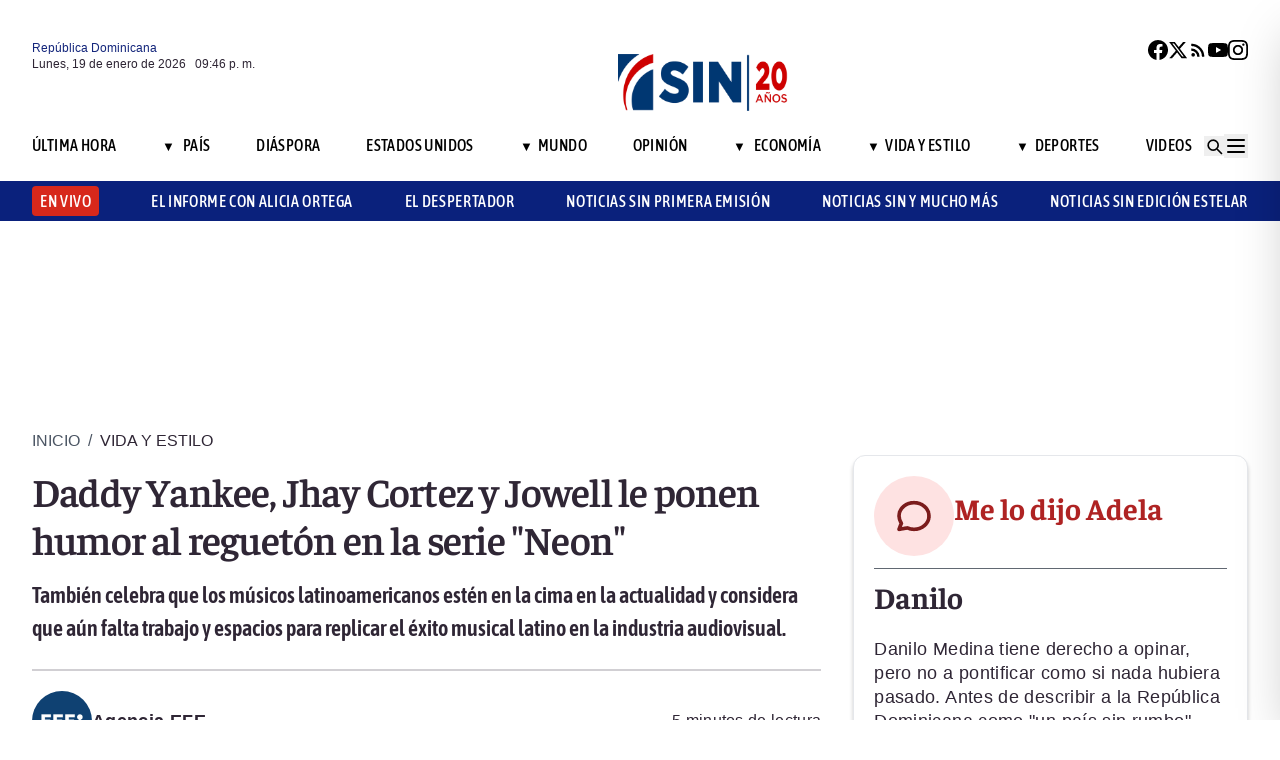

--- FILE ---
content_type: text/html; charset=utf-8
request_url: https://noticiassin.com/bloque-me-lo-dijo-adela?v=1768859164713
body_size: 508
content:
<!--blob 01/19/2026 05:46:05.447 p. m. --><!--publishThread: 11:28:21.680 AM  --><div class="bg-white rounded-xl shadow-[0_4px_4px_rgba(0,0,0,0.2)] border p-5 space-y-3 "><div class="flex items-center gap-3 mb-2"><div class="bg-red-100 rounded-full w-20 h-20 flex items-center justify-center"><svg xmlns="http://www.w3.org/2000/svg" class="w-10 h-10" viewBox="0 0 24 24"
                        fill="none" stroke="currentColor" stroke-width="2.2" stroke-linecap="round"
                        stroke-linejoin="round"><path
                            d="M21 12c0 4.418-4.03 8-9 8a9.77 9.77 0 01-4-.84L3 20l1.4-3.6A8.976 8.976 0 013 12c0-4.418 4.03-8 9-8s9 3.582 9 8z"
                            stroke="#7B1C1C" /></svg></div><a href="/me-lo-dijo-adela-danilo-2027642" title="Danilo"><h2 class="font-bold text-[30px] leading-[32px] tracking-[0%] text-[#AF2323] font-faustina pb-4">Me lo dijo Adela</h2></a></div><hr class="border-t border-gray-800 border-opacity-70"><div class="space-y-2"><h2 class="font-bold text-[30px] leading-[32px] tracking-[0%] text-[#2F2635] font-faustina pb-4">
                    Danilo
                </h2><p class="font-normal text-[18px] leading-[24px] tracking-[0.02em] text-[#2F2635] font-source">
                    Danilo Medina tiene derecho a opinar, pero no a pontificar como si nada hubiera pasado. 
Antes de describir a la Rep&uacute;blica Dominicana como &quot;un pa&iacute;s sin rumbo&quot;, deber&iacute;a explicar con claridad los casos de corrupci&oacute;n que estallaron en su entorno de poder y el costo institucional que dejaron. 
Criticar deuda y crecimiento es f&aacute;cil; rendir cuentas, no tanto. 
En democracia, la credibilidad no se decreta: se gana con transparencia, autocr&iacute;tica y responsabilidad pol&iacute;tica.
                </p></div><a href="/noticias-listado/20260119" title="19 enero 2026"><p class="font-normal text-[12px] leading-[14px] tracking-[0%] text-[#2F2635] font-source" style="text-transform: capitalize">
                19 enero 2026
            </p></a></div>
    


--- FILE ---
content_type: text/html; charset=utf-8
request_url: https://noticiassin.com/bloque-auspiciado?v=1768859164714
body_size: 612
content:
<!--blob 01/19/2026 05:46:05.545 p. m. --><!--publishThread: 03:11:46.532 PM  --><div class="border-t border-t-4 border-gray-700 pt-4 space-y-4"><div class="overflow-hidden border border[#6F0023]  shadow-md"><a href="/protestan-en-calles-cristo-rey-bonao-tras-seis-anos-de-promesas-2027649" title="Con bizcocho protestan en Bonao por seis a&ntilde;os de promesas incumplidas"><img src="https://noticiassin.blob.core.windows.net/images/2026/01/19/protestan-en-calles--cristo-rey-bonao-tras-seis-anos-de-promesas-207d97fc-focus-min0.17-min0.32-589-331.webp" alt="Con bizcocho protestan en Bonao por seis a&ntilde;os de promesas incumplidas" class="w-full h-auto" width="392" height="220"><div style="position: relative;bottom: 2.5rem;" class="absolute bottom-2 left-2 w-7 h-7 flex items-center justify-center bg-black/70 text-white rounded-md"><svg xmlns="http://www.w3.org/2000/svg" class="w-5 h-5" viewBox="0 0 20 20" fill="currentColor"><path d="M6.5 5.5v9l7-4.5-7-4.5z"></path></svg></div></a><div class="p-4 space-y-2"><h2 class="font-semibold text-[20px] leading-[24px] tracking-[0%] text-[#2F2635] font-asap"><a href="/protestan-en-calles-cristo-rey-bonao-tras-seis-anos-de-promesas-2027649" title="Con bizcocho protestan en Bonao por seis a&ntilde;os de promesas incumplidas">Con bizcocho protestan en Bonao por seis a&ntilde;os de promesas incumplidas</a></h2><a href="/protestan-en-calles-cristo-rey-bonao-tras-seis-anos-de-promesas-2027649" title="Con bizcocho protestan en Bonao por seis a&ntilde;os de promesas incumplidas"><p class="font-normal text-[18px] leading-[24px] tracking-[0.02em] text-[#2F2635] font-source">
                                Tambi&eacute;n criticaron las m&uacute;ltiples visitas t&eacute;cnicas realizadas a la zona sin resultados visibles.
                                </p
                            </a></div></div><div class="overflow-hidden border border[#6F0023]  shadow-md"><a href="/tesoreria-paga-mas-de-rd104-millones-a-productores-2027632" title="Tesorer&iacute;a Nacional paga m&aacute;s de RD$104 millones a peque&ntilde;os productores por deudas de Inespre"><img src="https://noticiassin.blob.core.windows.net/images/2026/01/19/tesoreria-paga-mas-de-rd104-millones-a-productores-17fb90fa-focus-0-0-589-331.webp" alt="Tesorer&iacute;a Nacional paga m&aacute;s de RD$104 millones a peque&ntilde;os productores por deudas de Inespre" class="w-full h-auto" width="392" height="220"></a><div class="p-4 space-y-2"><h2 class="font-semibold text-[20px] leading-[24px] tracking-[0%] text-[#2F2635] font-asap"><a href="/tesoreria-paga-mas-de-rd104-millones-a-productores-2027632" title="Tesorer&iacute;a Nacional paga m&aacute;s de RD$104 millones a peque&ntilde;os productores por deudas de Inespre">Tesorer&iacute;a Nacional paga m&aacute;s de RD$104 millones a peque&ntilde;os productores por deudas de Inespre</a></h2><a href="/tesoreria-paga-mas-de-rd104-millones-a-productores-2027632" title="Tesorer&iacute;a Nacional paga m&aacute;s de RD$104 millones a peque&ntilde;os productores por deudas de Inespre"><p class="font-normal text-[18px] leading-[24px] tracking-[0.02em] text-[#2F2635] font-source">
                                El total de erogaci&oacute;n fue de RD$104 millones 279 mil 090 pesos, distribuidos a 39 peque&ntilde;os agricultores de dif...
                                </p
                            </a></div></div><div class="overflow-hidden border border[#6F0023]  shadow-md"><a href="/fraude-electrico-en-la-altagracia-2027620" title="Detectan fraude el&eacute;ctrico en f&aacute;brica l&aacute;ctea de La Altagracia"><img src="https://noticiassin.blob.core.windows.net/images/2026/01/19/fraude-electrico-en-la-altagracia-cbc7db2f-focus-0-0-589-331.webp" alt="Detectan fraude el&eacute;ctrico en f&aacute;brica l&aacute;ctea de La Altagracia" class="w-full h-auto" width="392" height="220"></a><div class="p-4 space-y-2"><h2 class="font-semibold text-[20px] leading-[24px] tracking-[0%] text-[#2F2635] font-asap"><a href="/fraude-electrico-en-la-altagracia-2027620" title="Detectan fraude el&eacute;ctrico en f&aacute;brica l&aacute;ctea de La Altagracia">Detectan fraude el&eacute;ctrico en f&aacute;brica l&aacute;ctea de La Altagracia</a></h2><a href="/fraude-electrico-en-la-altagracia-2027620" title="Detectan fraude el&eacute;ctrico en f&aacute;brica l&aacute;ctea de La Altagracia"><p class="font-normal text-[18px] leading-[24px] tracking-[0.02em] text-[#2F2635] font-source">
                                Este operativo forma parte del plan de acciones conjuntas que la PGASE y Edeeste ejecutan durante el a&ntilde;o 2026 ...
                                </p
                            </a></div></div></div>
    


--- FILE ---
content_type: text/html; charset=utf-8
request_url: https://noticiassin.com/bloque-home-interiores?v=1768859164714
body_size: 1649
content:
<!--blob 01/19/2026 05:46:05.545 p. m. --><!--publishThread: 03:11:47.924 PM  --><div class="border-t border-t-4 border-gray-700 pt-4"><h2 class="font-bold text-[30px] leading-[32px] tracking-[0%] text-[#2F2635] font-faustina">En Portada</h2><a href="/seccion/pais" title="Interpol activa alerta amarilla por desaparici&oacute;n de Brianna Genao"><a href="/seccion/pais" title="Interpol activa alerta amarilla por desaparici&oacute;n de Brianna Genao"><h3 class="paddingtb-6 font-asap font-medium text-[16px] leading-[20px] tracking-[0.04em] uppercase text-[#AF2323] mb-[8px] mt-5">
                Pa&iacute;s
                </h3></a></a><a href="/interpol-activa-alerta-amarilla-por-brianna-genao-2027703" title="Interpol activa alerta amarilla por desaparici&oacute;n de Brianna Genao"><h2 class="font-bold text-[30px] leading-[32px] tracking-[0%] text-[#2F2635] font-faustina pb-4">
                    Interpol activa alerta amarilla por desaparici&oacute;n de Brianna Genao
                </h2></a><p class="paddingtb-6 font-normal text-[12px] leading-[14px] tracking-[0%] text-[#2F2635] font-source mb-1"><a href="/noticias-listado/20260119" title="Lunes 19 de enero de 2026">Lunes 19 de enero de 2026</a></p><div class="relative"><a href="/interpol-activa-alerta-amarilla-por-brianna-genao-2027703" title="Interpol activa alerta amarilla por desaparici&oacute;n de Brianna Genao"><img src="https://noticiassin.blob.core.windows.net/images/2026/01/19/interpol-activa-alerta-amarilla-por-brianna-genao-8a4705fa-focus-0-0-800-400.webp" alt="Interpol activa alerta amarilla por desaparici&oacute;n de Brianna Genao" class="w-full h-auto" width="394" height="197"></a></div></div><div class="border-t border-[#D1CFD3] pt-6 space-y-4"><div class="flex gap-4 items-start border-b border-[#D1CFD3] pb-3"><div class="flex-shrink-0 relative w-[50%]"><a href="/accidente-ferroviario-adamuz-espana-2027698" title="Rep&uacute;blica Dominicana expresa sus condolencias a Espa&ntilde;a por el accidente ferroviario"><img src="https://noticiassin.blob.core.windows.net/images/2026/01/19/accidente-ferroviario-adamuz-espana-dac8a19d-focus-0-0-800-400.webp" alt="Rep&uacute;blica Dominicana expresa sus condolencias a Espa&ntilde;a por el accidente ferroviario" class="w-full h-auto" width="197" height="99"></a></div><div class="flex-1 space-y-1"><a href="/seccion/pais" title="Rep&uacute;blica Dominicana expresa sus condolencias a Espa&ntilde;a por el accidente ferroviario"> <p class="paddingtb-6 font-asap font-medium text-[16px] leading-[20px] tracking-[0.04em] uppercase text-[#9A3737]">Pa&iacute;s</p> </a><a href="/accidente-ferroviario-adamuz-espana-2027698" title="Rep&uacute;blica Dominicana expresa sus condolencias a Espa&ntilde;a por el accidente ferroviario"><h3 class="font-semibold text-[16px] leading-[20px] tracking-[0%] text-[#2F2635] font-source">
                            Rep&uacute;blica Dominicana expresa sus condolencias a Espa&ntilde;a por el accidente ferroviario
                        </h3></a><p class="paddingtb-6 font-normal text-[12px] leading-[14px] tracking-[0%] text-[#2F2635] font-source"><a href="/noticias-listado/20260119" title="Lunes 19 de enero de 2026">Lunes 19 de enero de 2026</a></p></div></div><div class="flex gap-4 items-start border-b border-[#D1CFD3] pb-3"><div class="flex-shrink-0 relative w-[50%]"><a href="/que-es-la-alerta-amarilla-de-interpol-2027705" title="&iquest;Qu&eacute; es la alerta amarilla de Interpol y c&oacute;mo ayuda en la b&uacute;squeda de menores desaparecidos?"><img src="https://noticiassin.blob.core.windows.net/images/2026/01/19/que-es-la-alerta-amarilla-de-interpol-cb2138fc-focus-0-0-800-400.webp" alt="&iquest;Qu&eacute; es la alerta amarilla de Interpol y c&oacute;mo ayuda en la b&uacute;squeda de menores desaparecidos?" class="w-full h-auto" width="197" height="99"></a></div><div class="flex-1 space-y-1"><a href="/seccion/pais" title="&iquest;Qu&eacute; es la alerta amarilla de Interpol y c&oacute;mo ayuda en la b&uacute;squeda de menores desaparecidos?"> <p class="paddingtb-6 font-asap font-medium text-[16px] leading-[20px] tracking-[0.04em] uppercase text-[#9A3737]">Pa&iacute;s</p> </a><a href="/que-es-la-alerta-amarilla-de-interpol-2027705" title="&iquest;Qu&eacute; es la alerta amarilla de Interpol y c&oacute;mo ayuda en la b&uacute;squeda de menores desaparecidos?"><h3 class="font-semibold text-[16px] leading-[20px] tracking-[0%] text-[#2F2635] font-source">
                            &iquest;Qu&eacute; es la alerta amarilla de Interpol y c&oacute;mo ayuda en la b&uacute;squeda de menores desaparecidos?
                        </h3></a><p class="paddingtb-6 font-normal text-[12px] leading-[14px] tracking-[0%] text-[#2F2635] font-source"><a href="/noticias-listado/20260119" title="Lunes 19 de enero de 2026">Lunes 19 de enero de 2026</a></p></div></div><div class="flex gap-4 items-start border-b border-[#D1CFD3] pb-3"><div class="flex-shrink-0 relative w-[50%]"><a href="/senasa-enfrenta-retrasos-en-autorizaciones-2027663" title="Usuarios denuncian retrasos en autorizaciones de SeNaSa para medicamentos y procedimientos"><img src="https://noticiassin.blob.core.windows.net/images/2026/01/19/senasa-enfrenta-retrasos-en-autorizaciones-58e9a4a1-focus-0-0-800-400.webp" alt="Usuarios denuncian retrasos en autorizaciones de SeNaSa para medicamentos y procedimientos" class="w-full h-auto" width="197" height="99"><div class="absolute bottom-2 left-2 w-7 h-7 flex items-center justify-center bg-black/70 text-white rounded-md"><svg xmlns="http://www.w3.org/2000/svg" class="w-5 h-5" viewBox="0 0 20 20" fill="currentColor"><path d="M6.5 5.5v9l7-4.5-7-4.5z"></path></svg></div></a></div><div class="flex-1 space-y-1"><a href="/seccion/pais" title="Usuarios denuncian retrasos en autorizaciones de SeNaSa para medicamentos y procedimientos"> <p class="paddingtb-6 font-asap font-medium text-[16px] leading-[20px] tracking-[0.04em] uppercase text-[#9A3737]">Pa&iacute;s</p> </a><a href="/senasa-enfrenta-retrasos-en-autorizaciones-2027663" title="Usuarios denuncian retrasos en autorizaciones de SeNaSa para medicamentos y procedimientos"><h3 class="font-semibold text-[16px] leading-[20px] tracking-[0%] text-[#2F2635] font-source">
                            Usuarios denuncian retrasos en autorizaciones de SeNaSa para medicamentos y procedimientos
                        </h3></a><p class="paddingtb-6 font-normal text-[12px] leading-[14px] tracking-[0%] text-[#2F2635] font-source"><a href="/noticias-listado/20260119" title="Lunes 19 de enero de 2026">Lunes 19 de enero de 2026</a></p></div></div></div><div class="grid grid-cols-2 gap-4  border-[#D1CFD3] pt-4"><div class="space-y-2"><div class="relative"><a href="/choque-trenes-cordoba-deja-al-menos-40-muertos-2027709" title="Autoridades espa&ntilde;olas buscan las causas del choque de dos trenes, con al menos 40 muertos"><img src="https://noticiassin.blob.core.windows.net/images/2026/01/19/choque-trenes-cordoba-deja-al-menos-40-muertos-445881a8-focus-0-0-800-400.webp" alt="Autoridades espa&ntilde;olas buscan las causas del choque de dos trenes, con al menos 40 muertos" class="w-full h-auto" width="189" height="95"></a></div><a href="/seccion/mundo" title="Autoridades espa&ntilde;olas buscan las causas del choque de dos trenes, con al menos 40 muertos"> <p class="paddingtb-6 font-asap font-medium text-[16px] leading-[20px] tracking-[0.04em] uppercase text-[#9A3737]">Mundo</p></a><a href="/choque-trenes-cordoba-deja-al-menos-40-muertos-2027709" title="Autoridades espa&ntilde;olas buscan las causas del choque de dos trenes, con al menos 40 muertos"><h3 class="font-semibold text-[16px] leading-[20px] tracking-[0%] text-[#2F2635] font-source">
                        Autoridades espa&ntilde;olas buscan las causas del choque de dos trenes, con al menos 40 muertos
                    </h3></a><p class="paddingtb-6 font-normal text-[12px] leading-[14px] tracking-[0%] text-[#2F2635] font-source"><a href="/noticias-listado/20260119" title="Lunes 19 de enero de 2026">Lunes 19 de enero de 2026</a></p></div><div class="space-y-2"><div class="relative"><a href="/trafico-de-organos-en-rd-ministra-raful-descarta-red-operativa-2027675" title="Autoridades llaman a tratar con cautela el tema del tr&aacute;fico de &oacute;rganos en el pa&iacute;s"><img src="https://noticiassin.blob.core.windows.net/images/2026/01/19/trafico-de-organos-en-rd-ministra-raful-descarta-red-operativa-ad16b274-focus-0-0-800-400.webp" alt="Autoridades llaman a tratar con cautela el tema del tr&aacute;fico de &oacute;rganos en el pa&iacute;s" class="w-full h-auto" width="189" height="95"></a></div><a href="/seccion/pais" title="Autoridades llaman a tratar con cautela el tema del tr&aacute;fico de &oacute;rganos en el pa&iacute;s"> <p class="paddingtb-6 font-asap font-medium text-[16px] leading-[20px] tracking-[0.04em] uppercase text-[#9A3737]">Pa&iacute;s</p></a><a href="/trafico-de-organos-en-rd-ministra-raful-descarta-red-operativa-2027675" title="Autoridades llaman a tratar con cautela el tema del tr&aacute;fico de &oacute;rganos en el pa&iacute;s"><h3 class="font-semibold text-[16px] leading-[20px] tracking-[0%] text-[#2F2635] font-source">
                        Autoridades llaman a tratar con cautela el tema del tr&aacute;fico de &oacute;rganos en el pa&iacute;s
                    </h3></a><p class="paddingtb-6 font-normal text-[12px] leading-[14px] tracking-[0%] text-[#2F2635] font-source"><a href="/noticias-listado/20260119" title="Lunes 19 de enero de 2026">Lunes 19 de enero de 2026</a></p></div><div class="space-y-2"><div class="relative"><a href="/accidente-tren-alta-velocidad-adamuz-2027708" title="Se estudia si una rotura de la v&iacute;a es causa o consecuencia del accidente, seg&uacute;n Gobierno"><img src="https://noticiassin.blob.core.windows.net/images/2026/01/19/accidente-tren-alta-velocidad-adamuz-c6f8e9c1-focus-0-0-800-400.webp" alt="Se estudia si una rotura de la v&iacute;a es causa o consecuencia del accidente, seg&uacute;n Gobierno" class="w-full h-auto" width="189" height="95"></a></div><a href="/seccion/mundo" title="Se estudia si una rotura de la v&iacute;a es causa o consecuencia del accidente, seg&uacute;n Gobierno"> <p class="paddingtb-6 font-asap font-medium text-[16px] leading-[20px] tracking-[0.04em] uppercase text-[#9A3737]">Mundo</p></a><a href="/accidente-tren-alta-velocidad-adamuz-2027708" title="Se estudia si una rotura de la v&iacute;a es causa o consecuencia del accidente, seg&uacute;n Gobierno"><h3 class="font-semibold text-[16px] leading-[20px] tracking-[0%] text-[#2F2635] font-source">
                        Se estudia si una rotura de la v&iacute;a es "causa o consecuencia" del accidente, seg&uacute;n Gobierno
                    </h3></a><p class="paddingtb-6 font-normal text-[12px] leading-[14px] tracking-[0%] text-[#2F2635] font-source"><a href="/noticias-listado/20260119" title="Lunes 19 de enero de 2026">Lunes 19 de enero de 2026</a></p></div><div class="space-y-2"><div class="relative"><a href="/precio-maximo-vivienda-bajo-costo-en-republica-dominicana-para-2026-2027634" title="La DGII establece tope de RD$5.4 millones para viviendas de bajo costo"><img src="https://noticiassin.blob.core.windows.net/images/2026/01/19/precio-maximo-vivienda-bajo-costo-en-republica-dominicana-para-2026-16628b30-focus-0-0-800-400.webp" alt="La DGII establece tope de RD$5.4 millones para viviendas de bajo costo" class="w-full h-auto" width="189" height="95"></a></div><a href="/seccion/economia" title="La DGII establece tope de RD$5.4 millones para viviendas de bajo costo"> <p class="paddingtb-6 font-asap font-medium text-[16px] leading-[20px] tracking-[0.04em] uppercase text-[#9A3737]">Econom&iacute;a</p></a><a href="/precio-maximo-vivienda-bajo-costo-en-republica-dominicana-para-2026-2027634" title="La DGII establece tope de RD$5.4 millones para viviendas de bajo costo"><h3 class="font-semibold text-[16px] leading-[20px] tracking-[0%] text-[#2F2635] font-source">
                        La DGII establece tope de RD$5.4 millones para viviendas de bajo costo
                    </h3></a><p class="paddingtb-6 font-normal text-[12px] leading-[14px] tracking-[0%] text-[#2F2635] font-source"><a href="/noticias-listado/20260119" title="Lunes 19 de enero de 2026">Lunes 19 de enero de 2026</a></p></div><div class="space-y-2"><div class="relative"><a href="/pais-alista-su-participacion-en-feria-fitur-en-espana-2027676" title="El pa&iacute;s prepara su participaci&oacute;n en la feria de turismo Fitur 2026"><img src="https://noticiassin.blob.core.windows.net/images/2026/01/19/pais-alista-su-participacion-en-feria-fitur-en-espana-06a8022a-focus-0-0-800-400.webp" alt="El pa&iacute;s prepara su participaci&oacute;n en la feria de turismo Fitur 2026" class="w-full h-auto" width="189" height="95"><div class="absolute bottom-2 left-2 w-7 h-7 flex items-center justify-center bg-black/70 text-white rounded-md"><svg xmlns="http://www.w3.org/2000/svg" class="w-5 h-5" viewBox="0 0 20 20" fill="currentColor"><path d="M6.5 5.5v9l7-4.5-7-4.5z"></path></svg></div></a></div><a href="/seccion/videos/noticias-sin-primera-emision" title="El pa&iacute;s prepara su participaci&oacute;n en la feria de turismo Fitur 2026"> <p class="paddingtb-6 font-asap font-medium text-[16px] leading-[20px] tracking-[0.04em] uppercase text-[#9A3737]">Noticias SIN Primera Emisi&oacute;n</p></a><a href="/pais-alista-su-participacion-en-feria-fitur-en-espana-2027676" title="El pa&iacute;s prepara su participaci&oacute;n en la feria de turismo Fitur 2026"><h3 class="font-semibold text-[16px] leading-[20px] tracking-[0%] text-[#2F2635] font-source">
                        El pa&iacute;s prepara su participaci&oacute;n en la feria de turismo Fitur 2026
                    </h3></a><p class="paddingtb-6 font-normal text-[12px] leading-[14px] tracking-[0%] text-[#2F2635] font-source"><a href="/noticias-listado/20260119" title="Lunes 19 de enero de 2026">Lunes 19 de enero de 2026</a></p></div><div class="space-y-2"><div class="relative"><a href="/tras-atenciones-medicas-en-ny-ramon-alburquerque-volvera-a-rd-2027681" title="Ram&oacute;n Alburquerque regresar&aacute; al pa&iacute;s tras recibir atenciones m&eacute;dicas en Nueva York, seg&uacute;n Jes&uacute;s &quot;Chu&quot; V&aacute;squez"><img src="https://noticiassin.blob.core.windows.net/images/2026/01/19/tras-atenciones-medicas-en-ny-ramon-alburquerque-volvera-a-rd-20d84db5-focus-0-0-800-400.webp" alt="Ram&oacute;n Alburquerque regresar&aacute; al pa&iacute;s tras recibir atenciones m&eacute;dicas en Nueva York, seg&uacute;n Jes&uacute;s &quot;Chu&quot; V&aacute;squez" class="w-full h-auto" width="189" height="95"></a></div><a href="/seccion/pais" title="Ram&oacute;n Alburquerque regresar&aacute; al pa&iacute;s tras recibir atenciones m&eacute;dicas en Nueva York, seg&uacute;n Jes&uacute;s &quot;Chu&quot; V&aacute;squez"> <p class="paddingtb-6 font-asap font-medium text-[16px] leading-[20px] tracking-[0.04em] uppercase text-[#9A3737]">Pa&iacute;s</p></a><a href="/tras-atenciones-medicas-en-ny-ramon-alburquerque-volvera-a-rd-2027681" title="Ram&oacute;n Alburquerque regresar&aacute; al pa&iacute;s tras recibir atenciones m&eacute;dicas en Nueva York, seg&uacute;n Jes&uacute;s &quot;Chu&quot; V&aacute;squez"><h3 class="font-semibold text-[16px] leading-[20px] tracking-[0%] text-[#2F2635] font-source">
                        Ram&oacute;n Alburquerque regresar&aacute; al pa&iacute;s tras recibir atenciones m&eacute;dicas en Nueva York, seg&uacute;n Jes&uacute;s &quot;Chu&quot; V&aacute;squez
                    </h3></a><p class="paddingtb-6 font-normal text-[12px] leading-[14px] tracking-[0%] text-[#2F2635] font-source"><a href="/noticias-listado/20260119" title="Lunes 19 de enero de 2026">Lunes 19 de enero de 2026</a></p></div></div>


--- FILE ---
content_type: text/html; charset=utf-8
request_url: https://noticiassin.com/bloque-seccion-vida-y-estilo?v=1768859164714
body_size: 1064
content:
<!--blob 01/19/2026 05:46:05.610 p. m. --><!--publishThread: 11:47:11.691 AM  --><div class="border-t border-t-4 border-gray-700 pt-[8px] space-y-4"><span class="font-asap font-semibold text-[18px] leading-[22px] tracking-[0.02em] uppercase text-[#2F2635] mb-2">Porque le&iacute;ste este art&iacute;culo</span><div class="flex gap-4 items-start border-b border-[#D1CFD3] pb-3"><div class="flex-shrink-0 relative w-[50%]"><a href="/valentino-garavani-fallecimiento-disenador-italiano-muere-a-los-93-anos-2027697" title="El dise&ntilde;ador italiano Valentino muere en Roma a los 93 a&ntilde;os"><img src="https://noticiassin.blob.core.windows.net/images/2026/01/19/valentino-garavani-fallecimiento-disenador-italiano-muere-a-los-93-anos-0d3c72a8-focus-0-0-800-450.webp" alt="El dise&ntilde;ador italiano Valentino muere en Roma a los 93 a&ntilde;os" class="w-full h-auto" width="197" height="111"></a></div><div class="flex-1 space-y-1"><a href="/seccion/vida-y-estilo" title="El dise&ntilde;ador italiano Valentino muere en Roma a los 93 a&ntilde;os"> <p class="paddingb-6 font-asap font-medium text-[16px] leading-[20px] tracking-[0.04em] uppercase text-[#9A3737]">
                        Vida y Estilo
                    </p></a><a href="/valentino-garavani-fallecimiento-disenador-italiano-muere-a-los-93-anos-2027697" title="El dise&ntilde;ador italiano Valentino muere en Roma a los 93 a&ntilde;os"><h3 class="font-semibold text-[16px] leading-[20px] tracking-[0%] text-[#2F2635] font-source">
                            El dise&ntilde;ador italiano Valentino muere en Roma a los 93 a&ntilde;os
                        </h3></a><p class="paddingtb-6 font-normal text-[12px] leading-[14px] tracking-[0%] text-[#2F2635] font-source"><a href="/noticias-listado/20260119" title="Lunes 19 de enero de 2026">Lunes 19 de enero de 2026</a></p></div></div><div class="flex gap-4 items-start border-b border-[#D1CFD3] pb-3"><div class="flex-shrink-0 relative w-[50%]"><a href="/archivo-de-diligencias-preprocesales-contra-julio-iglesias-2027621" title="Iglesias pide archivar la investigaci&oacute;n contra &eacute;l en Espa&ntilde;a y detener el da&ntilde;o reputacional"><img src="https://noticiassin.blob.core.windows.net/images/2026/01/19/archivo-de-diligencias-preprocesales-contra-julio-iglesias-39238579-focus-0-0-800-450.webp" alt="Iglesias pide archivar la investigaci&oacute;n contra &eacute;l en Espa&ntilde;a y detener el da&ntilde;o reputacional" class="w-full h-auto" width="197" height="111"></a></div><div class="flex-1 space-y-1"><a href="/seccion/vida-y-estilo" title="Iglesias pide archivar la investigaci&oacute;n contra &eacute;l en Espa&ntilde;a y detener el da&ntilde;o reputacional"> <p class="paddingb-6 font-asap font-medium text-[16px] leading-[20px] tracking-[0.04em] uppercase text-[#9A3737]">
                        Vida y Estilo
                    </p></a><a href="/archivo-de-diligencias-preprocesales-contra-julio-iglesias-2027621" title="Iglesias pide archivar la investigaci&oacute;n contra &eacute;l en Espa&ntilde;a y detener el da&ntilde;o reputacional"><h3 class="font-semibold text-[16px] leading-[20px] tracking-[0%] text-[#2F2635] font-source">
                            Iglesias pide archivar la investigaci&oacute;n contra &eacute;l en Espa&ntilde;a y detener el da&ntilde;o reputacional
                        </h3></a><p class="paddingtb-6 font-normal text-[12px] leading-[14px] tracking-[0%] text-[#2F2635] font-source"><a href="/noticias-listado/20260119" title="Lunes 19 de enero de 2026">Lunes 19 de enero de 2026</a></p></div></div><div class="flex gap-4 items-start border-b border-[#D1CFD3] pb-3"><div class="flex-shrink-0 relative w-[50%]"><a href="/ferredeco-santo-domingo-este-presenta-su-linea-de-pinturas-2027687" title="Ferredeco llega a Santo Domingo Este y estrena su l&iacute;nea de pinturas Pinturplus"><img src="https://noticiassin.blob.core.windows.net/images/2026/01/19/ferredeco-santo-domingo-este-presenta-su-linea-de-pinturas-f84fb68c-focus-0-0-800-450.webp" alt="Ferredeco llega a Santo Domingo Este y estrena su l&iacute;nea de pinturas Pinturplus" class="w-full h-auto" width="197" height="111"></a></div><div class="flex-1 space-y-1"><a href="/seccion/vida-y-estilo" title="Ferredeco llega a Santo Domingo Este y estrena su l&iacute;nea de pinturas Pinturplus"> <p class="paddingb-6 font-asap font-medium text-[16px] leading-[20px] tracking-[0.04em] uppercase text-[#9A3737]">
                        Vida y Estilo
                    </p></a><a href="/ferredeco-santo-domingo-este-presenta-su-linea-de-pinturas-2027687" title="Ferredeco llega a Santo Domingo Este y estrena su l&iacute;nea de pinturas Pinturplus"><h3 class="font-semibold text-[16px] leading-[20px] tracking-[0%] text-[#2F2635] font-source">
                            Ferredeco llega a Santo Domingo Este y estrena su l&iacute;nea de pinturas Pinturplus
                        </h3></a><p class="paddingtb-6 font-normal text-[12px] leading-[14px] tracking-[0%] text-[#2F2635] font-source"><a href="/noticias-listado/20260119" title="Lunes 19 de enero de 2026">Lunes 19 de enero de 2026</a></p></div></div><div class="flex gap-4 items-start border-b border-[#D1CFD3] pb-3"><div class="flex-shrink-0 relative w-[50%]"><a href="/presentacion-de-miriam-cruz-en-las-fiestas-de-la-calle-san-sebastian-2027678" title="Miriam Cruz arranca 2026 con presentaci&oacute;n multitudinaria en las Fiestas De La Calle San Sebasti&aacute;n En Puerto Rico"><img src="https://noticiassin.blob.core.windows.net/images/2026/01/19/presentacion-de-miriam-cruz-en-las-fiestas-de-la-calle-san-sebastian-b8ed15c8-focus-0-0-800-450.webp" alt="Miriam Cruz arranca 2026 con presentaci&oacute;n multitudinaria en las Fiestas De La Calle San Sebasti&aacute;n En Puerto Rico" class="w-full h-auto" width="197" height="111"></a></div><div class="flex-1 space-y-1"><a href="/seccion/vida-y-estilo" title="Miriam Cruz arranca 2026 con presentaci&oacute;n multitudinaria en las Fiestas De La Calle San Sebasti&aacute;n En Puerto Rico"> <p class="paddingb-6 font-asap font-medium text-[16px] leading-[20px] tracking-[0.04em] uppercase text-[#9A3737]">
                        Vida y Estilo
                    </p></a><a href="/presentacion-de-miriam-cruz-en-las-fiestas-de-la-calle-san-sebastian-2027678" title="Miriam Cruz arranca 2026 con presentaci&oacute;n multitudinaria en las Fiestas De La Calle San Sebasti&aacute;n En Puerto Rico"><h3 class="font-semibold text-[16px] leading-[20px] tracking-[0%] text-[#2F2635] font-source">
                            Miriam Cruz arranca 2026 con presentaci&oacute;n multitudinaria en las Fiestas De La Calle San Sebasti&aacute;n En Puerto Rico
                        </h3></a><p class="paddingtb-6 font-normal text-[12px] leading-[14px] tracking-[0%] text-[#2F2635] font-source"><a href="/noticias-listado/20260119" title="Lunes 19 de enero de 2026">Lunes 19 de enero de 2026</a></p></div></div><div class="flex gap-4 items-start border-b border-[#D1CFD3] pb-3"><div class="flex-shrink-0 relative w-[50%]"><a href="/estreno-del-sencillo-zaqueo-por-en-el-cielo-worship-en-2026-2027677" title="En el Cielo Worship estrena &quot;Zaqueo&quot;, su primer sencillo de 2026"><img src="https://noticiassin.blob.core.windows.net/images/2026/01/19/estreno-del-sencillo-zaqueo-por-en-el-cielo-worship-en-2026-9b20f011-focus-0-0-800-450.webp" alt="En el Cielo Worship estrena &quot;Zaqueo&quot;, su primer sencillo de 2026" class="w-full h-auto" width="197" height="111"></a></div><div class="flex-1 space-y-1"><a href="/seccion/vida-y-estilo" title="En el Cielo Worship estrena &quot;Zaqueo&quot;, su primer sencillo de 2026"> <p class="paddingb-6 font-asap font-medium text-[16px] leading-[20px] tracking-[0.04em] uppercase text-[#9A3737]">
                        Vida y Estilo
                    </p></a><a href="/estreno-del-sencillo-zaqueo-por-en-el-cielo-worship-en-2026-2027677" title="En el Cielo Worship estrena &quot;Zaqueo&quot;, su primer sencillo de 2026"><h3 class="font-semibold text-[16px] leading-[20px] tracking-[0%] text-[#2F2635] font-source">
                            En el Cielo Worship estrena &quot;Zaqueo&quot;, su primer sencillo de 2026
                        </h3></a><p class="paddingtb-6 font-normal text-[12px] leading-[14px] tracking-[0%] text-[#2F2635] font-source"><a href="/noticias-listado/20260119" title="Lunes 19 de enero de 2026">Lunes 19 de enero de 2026</a></p></div></div><div class="flex gap-4 items-start border-b border-[#D1CFD3] pb-3"><div class="flex-shrink-0 relative w-[50%]"><a href="/dolly-parton-reina-del-country-cumple-80-anos-2027593" title="Dolly Parton, reina del country, cumple 80 a&ntilde;os"><img src="https://noticiassin.blob.core.windows.net/images/2026/01/19/la-reina-del-country-dolly-parton-cumple-80-anos-b3a4a336-focus-0.04-0.46-800-450.webp" alt="Dolly Parton, reina del country, cumple 80 a&ntilde;os" class="w-full h-auto" width="197" height="111"></a></div><div class="flex-1 space-y-1"><a href="/seccion/vida-y-estilo" title="Dolly Parton, reina del country, cumple 80 a&ntilde;os"> <p class="paddingb-6 font-asap font-medium text-[16px] leading-[20px] tracking-[0.04em] uppercase text-[#9A3737]">
                        Vida y Estilo
                    </p></a><a href="/dolly-parton-reina-del-country-cumple-80-anos-2027593" title="Dolly Parton, reina del country, cumple 80 a&ntilde;os"><h3 class="font-semibold text-[16px] leading-[20px] tracking-[0%] text-[#2F2635] font-source">
                            Dolly Parton, reina del country, cumple 80 a&ntilde;os
                        </h3></a><p class="paddingtb-6 font-normal text-[12px] leading-[14px] tracking-[0%] text-[#2F2635] font-source"><a href="/noticias-listado/20260119" title="Lunes 19 de enero de 2026">Lunes 19 de enero de 2026</a></p></div></div></div>


--- FILE ---
content_type: text/html; charset=utf-8
request_url: https://www.google.com/recaptcha/api2/aframe
body_size: 266
content:
<!DOCTYPE HTML><html><head><meta http-equiv="content-type" content="text/html; charset=UTF-8"></head><body><script nonce="IYd3-bm-lTe3V_85F20mXQ">/** Anti-fraud and anti-abuse applications only. See google.com/recaptcha */ try{var clients={'sodar':'https://pagead2.googlesyndication.com/pagead/sodar?'};window.addEventListener("message",function(a){try{if(a.source===window.parent){var b=JSON.parse(a.data);var c=clients[b['id']];if(c){var d=document.createElement('img');d.src=c+b['params']+'&rc='+(localStorage.getItem("rc::a")?sessionStorage.getItem("rc::b"):"");window.document.body.appendChild(d);sessionStorage.setItem("rc::e",parseInt(sessionStorage.getItem("rc::e")||0)+1);localStorage.setItem("rc::h",'1768859169857');}}}catch(b){}});window.parent.postMessage("_grecaptcha_ready", "*");}catch(b){}</script></body></html>

--- FILE ---
content_type: application/javascript; charset=utf-8
request_url: https://fundingchoicesmessages.google.com/f/AGSKWxUlTYz03mkYtrhZjnGo5fQdG1P1t_sCHipGGKrRJ5I8CbsW0mzNXUn6tIH1Ydyqy7bS4BvHid6EDX4XtHf8fzMw0feFtYfKrCEQCYW8wkPLg4EIq-nGo1G2QACE_uk2AoZ73GDCO8KsvIZVhG3_L0C_fXDxBxOdqqOs0gbRrKD_G6zIqqXHskW92j-a/_/adiframe7.-ad-472x365./adsvc2./transad._ad_top_
body_size: -1291
content:
window['7a23dd7c-a85d-4f1d-a925-67634b5498d8'] = true;